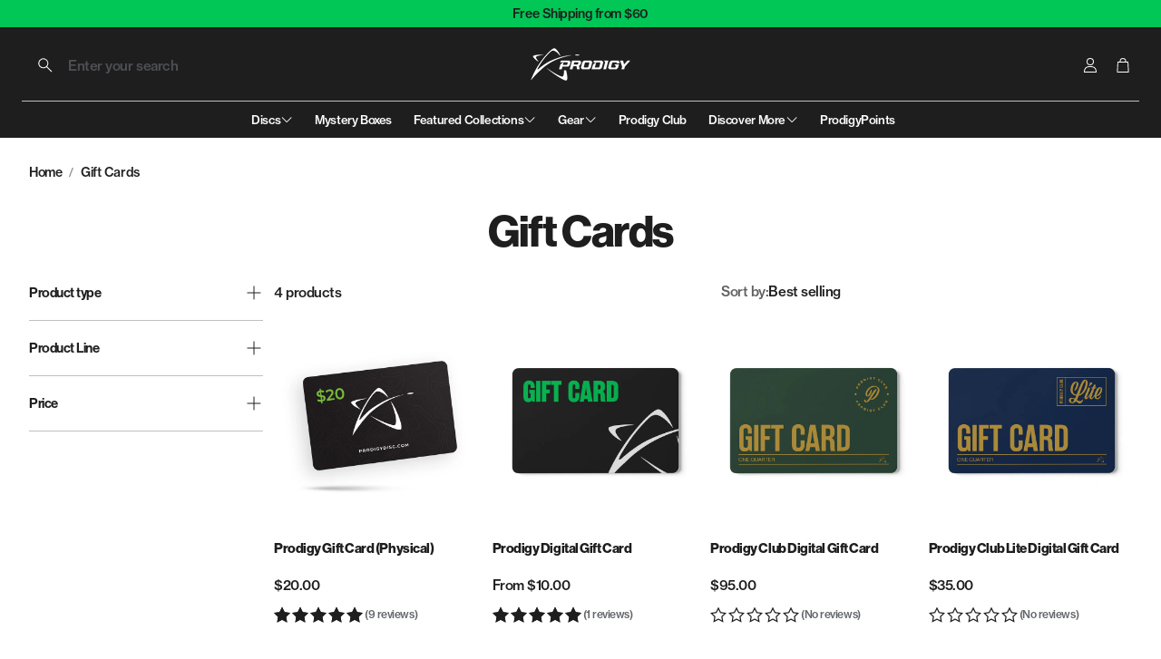

--- FILE ---
content_type: text/css
request_url: https://prodigydisc.com/cdn/shop/t/200/assets/settings.css?v=80257409725403403441766159403
body_size: 437
content:
:root{--aspect-ratio: auto;--aspect-ratio-portait: .67;--font-base: "DM Sans",sans-serif;--font-base-style: normal;--font-base-weight: 400;--font-base-size: 14px;--font-base-letter-spacing: 0px;--font-base-line-height: 1.5;--font-base-transform: none;--font-breadcrumbs: ,;--font-breadcrumbs-style: ;--font-breadcrumbs-weight: ;--font-breadcrumbs-size: 13px;--font-breadcrumbs-letter-spacing: px;--font-headline: "DM Sans",sans-serif;--font-headline-style: normal;--font-headline-weight: 700;--font-headline-size: 22px;--font-headline-transform: none;--font-headline-letter-spacing: 0px;--font-headline-line-height: 1.2;--font-navigation: "DM Sans",sans-serif;--font-navigation-style: normal;--font-navigation-weight: 500;--font-navigation-size: 14px;--font-navigation-transform: none;--font-navigation-letter-spacing: 0px;--font-button: "DM Sans",sans-serif;--font-button-style: normal;--font-button-weight: 500;--font-button-size: 14px;--font-button-transform: none;--font-button-letter-spacing: 0px;--font-price: "DM Sans",sans-serif;--font-price-style: normal;--font-price-weight: 500;--font-price-size: px;--font-price-transform: none;--font-price-letter-spacing: 0px;--gap: 8px;--section-gap: 2;--section-margin-block-mobile: 6rem;--grid-gap: 16px;--color-text-inactive: #ADADAD;--color-text-light: #e5e5e5;--color-text-highlight: #f7f7f7;--color-footer-bg: #EBEBEB;--color-footer-border: #ccc;--color-footer-copy-text: #ADADAD;--color-newsletter-border: #BCBCBC;--color-header-search-border: #E0DEDB;--color-header-border: #E0DEDB;--color-input-border-active: #4C4C4B;--color-input-bg: #fff;--color-button-border: #000;--color-button-bg: #fff;--color-button-text: #000;--color-button-main-bg: #000;--color-button-main-text: #fff;--color-button-cta-bg: #000;--color-button-cta-text: #fff;--color-hr: #BCBCBC;--color-overlay-text: black;--color-navbar-bg: #333;--color-navbar-text: #eee;--color-breadcrumbs-bg: white;--color-promo-price: red;--color-promo-badge: red;--color-promo-badge-text: white;--size-icon: 2.4rem;--size-icon-desk: 2.8rem;--input-height: 4.8rem;--height-chip: 4rem;--height-vertical-thumbs-gallery--square: 608px;--height-vertical-thumbs-gallery--portrait: 748px;--height-vertical-thumbs-gallery--original: 520px;--site-max-width: 1600px;--site-max-width-big: 1600px;--hero-max-width: 2560px;--post-max-width: 850px;--navbar-height: 56px;--color-background: #ffffff;--color-background-rgb: 255, 255, 255;--color-foreground: rgba(30, 30, 30, .03);--color-teaser-background: #F4EEDA;--color-headings-text: #1e1e1e;--color-text: #1e1e1e;--color-text-rgb: 30, 30, 30;--color-body-text: var(--color-text);--color-body-text-light: #63666a;--color-links: #1e1e1e;--color-links-active: #00c756;--color-border: #c0c0c0;--color-overlay: #00c756;--color-overlay-rgb: 0, 199, 86;--color-overlay-opacity: 0;--color-action-text: #1e1e1e;--color-action-background: #00c756;--color-placeholder-bg: #F4EEDA;--color-bullet: #1e1e1e;--color-header-text: #ffffff;--color-header-background: #1e1e1e;--color-header-background-rgb: 30, 30, 30;--color-menu-text: #ffffff;--color-menu-background: #1e1e1e;--color-transparent-header: #ffffff;--color-button-primary-background: #1e1e1e;--color-button-primary-text: #ffffff;--color-button-primary-text-hover: #1e1e1e;--color-button-primary-background-hover: #00c756;--color-button-secondary-background: #ffffff;--color-button-secondary-border: #1e1e1e;--color-button-secondary-text: #1e1e1e;--color-button-secondary-text-hover: #ffffff;--color-button-secondary-background-hover: #1e1e1e;--color-price: #1e1e1e;--color-sale-price: #00c756;--color-brand: #00c756;--color-star-rating: #1e1e1e;--color-sale-badge-text: #FFFFFF;--color-sale-badge-background: #1e1e1e;--color-sold-out-text: #ffffff;--color-sold-out-background: #c0c0c0;--color-input-text: #1e1e1e;--color-input-background: #ffffff;--color-input-border: #c0c0c0;--color-input-placeholder: #63666a;--color-footer-background: #1e1e1e;--color-footer-text: #ffffff;--color-footer-text-rgb: 255, 255, 255;--border-radius: 0px;--border-radius-button: 0px;--flag-radius-limit: 3px;--swiper-theme-color: #00c756;--swiper-scrollbar-track-color: rgba(0, 0, 0, .1);--image-object-position: 50% 50%;--image-object-position-desktop: 50% 50%;--duration-short: .1s;--duration-default: .2s;--duration-announcement-bar: .25s;--duration-medium: .3s;--duration-long: .5s;--duration-extra-long: .6s;--duration-extended: 3s;--ease-out-slow: cubic-bezier(0, 0, .3, 1);--animation-slide-in: slideIn var(--duration-extra-long) var(--ease-out-slow) forwards;--animation-fade-in: fadeIn var(--duration-extra-long) var(--ease-out-slow)}:root .wt-slider,:root .wt-slider__container,:root .wt-cart{--swiper-theme-color: #00c756;--swiper-scrollbar-track-color: rgba(0, 0, 0, .1)}html[dir=rtl]{--font-base-letter-spacing: normal;--font-breadcrumbs-letter-spacing: normal;--font-headline-letter-spacing: normal;--font-navigation-letter-spacing: normal;--font-button-letter-spacing: normal;--font-price-letter-spacing: normal}@media screen and (min-width: 1200px){:root{--font-base-size: 15px;--font-button-size: 15px;--font-breadcrumbs-size: 14px;--font-headline-size: 32px;--font-navigation-size: 15px;--height-chip: 3.2rem}}
/*# sourceMappingURL=/cdn/shop/t/200/assets/settings.css.map?v=80257409725403403441766159403 */


--- FILE ---
content_type: text/javascript
request_url: https://cdn.shopify.com/extensions/019b50a4-b463-7843-994e-31ba8ae47d2f/personapay-discount-app-127/assets/persona-uuid.js
body_size: -86
content:
/**
 * Generates a UUID v4 with fallback support for older browsers
 * Uses crypto.randomUUID() when available, otherwise falls back to a polyfill
 * 
 * This version is for vanilla JavaScript (no ES6 modules)
 */

// Check if crypto.randomUUID is supported
function isRandomUUIDSupported() {
  return typeof window !== 'undefined' && 
         typeof window.crypto !== 'undefined' && 
         typeof window.crypto.randomUUID === 'function';
}

// Polyfill using crypto.getRandomValues (supported in 95.62% of browsers)
function generateUUIDWithCrypto() {
  if (typeof window === 'undefined' || 
      typeof window.crypto === 'undefined' || 
      typeof window.crypto.getRandomValues !== 'function') {
    // Final fallback to Math.random() (not cryptographically secure)
    return generateUUIDWithMath();
  }

  // Generate 16 random bytes
  const bytes = new Uint8Array(16);
  window.crypto.getRandomValues(bytes);

  // Set version (4) and variant bits according to RFC 4122
  bytes[6] = (bytes[6] & 0x0f) | 0x40; // Version 4
  bytes[8] = (bytes[8] & 0x3f) | 0x80; // Variant 10

  // Convert to hex string with proper formatting
  const hex = Array.from(bytes, function(byte) {
    return byte.toString(16).padStart(2, '0');
  }).join('');
  
  return [
    hex.slice(0, 8),
    hex.slice(8, 12),
    hex.slice(12, 16),
    hex.slice(16, 20),
    hex.slice(20, 32)
  ].join('-');
}

// Math.random() fallback (not cryptographically secure, but widely supported)
function generateUUIDWithMath() {
  return 'xxxxxxxx-xxxx-4xxx-yxxx-xxxxxxxxxxxx'.replace(/[xy]/g, function(c) {
    const r = Math.random() * 16 | 0;
    const v = c === 'x' ? r : (r & 0x3 | 0x8);
    return v.toString(16);
  });
}

export function generateUUID() {
  if (isRandomUUIDSupported()) {
    return window.crypto.randomUUID();
  }
  
  return generateUUIDWithCrypto();
}


--- FILE ---
content_type: text/javascript
request_url: https://prodigydisc.com/cdn/shop/t/200/assets/quick-add.js?v=183984836931786291511766159382
body_size: 1795
content:
customElements.get("quick-add")||customElements.define("quick-add",class extends HTMLElement{getFocusableElements(parent){const focusableElementsSelector="button:not(.wt-product__sticky-buy__button), [href], input:not(.disabled):not([type='hidden']), select, .close-btn",focusableElements=()=>Array.from(parent.querySelectorAll(focusableElementsSelector)).filter(el=>!el.hasAttribute("disabled")&&el.tabIndex>=0);return{focusableElements,first:focusableElements()[0],last:focusableElements()[focusableElements().length-1]}}connectedCallback(){this.add_button=this.querySelector("button"),this.isDrawerOpen=!1,this.isMobile=window.innerWidth<768,this.add_button&&(this.product_url=this.add_button.getAttribute("data-product-url")),this.add_button&&this.add_button.addEventListener("click",e=>{const cardLink=e.currentTarget.closest(".card__picture-container")?.querySelector("a.card");this.currentTrigger=cardLink,this.fetchProduct(this.product_url)}),this.handleInteractionOutside=this.handleInteractionOutside.bind(this),this.getFocusableElements=this.getFocusableElements.bind(this),this.lastFeaturedImage,this.firstMedia,this.hasFirstMediaImg,this.fetchProduct=this.fetchProduct.bind(this),this.galleryObserver=this.galleryObserver.bind(this),this.observerCallback=this.observerCallback.bind(this),this.disconnectObserver=this.disconnectObserver.bind(this),this.removeButtonEventListener=this.removeButtonEventListener.bind(this)}fetchProduct(product_url){this.lastFeaturedImage=null,this.firstMedia=null,this.hasFirstMediaImg=null,this.quick_add=document.querySelector(".wt__quick-buy"),this.quick_add_container=document.querySelector(".wt__quick-buy__container"),this.quick_add_wrapper=document.querySelector(".wt__quick-buy--wrapper"),this.quick_add_product=this.quick_add.querySelector(".wt__quick-buy--product"),this.close_button=this.quick_add.querySelector(".close-btn"),this.loader=this.quick_add.querySelector(".wt__quick-buy-loader"),this.page_overlay=document.querySelector(".wt__quick-buy--page-overlay"),this.body=document.body;const controller=new AbortController,signal=controller.signal;this.quick_add_wrapper.querySelectorAll(".wt-product")?.forEach(product=>product.remove()),this.quick_add.classList.remove("hidden"),this.body.classList.add("quick-buy-page-overlay"),this.page_overlay.classList.add("wt__quick-buy--page-overlay--open"),this.interactiveEelements=()=>this.quick_add_container.querySelectorAll(),this.quick_add_container.classList.add("wt__quick-buy__container--open"),this.close_button.addEventListener("click",()=>{controller.abort(),this.closeCart(),this.close_button.setAttribute("tabindex","-1"),this.currentTrigger?.focus()}),this.quick_add_container.addEventListener("keydown",e=>{const isTabPressed=e.key==="Tab"||e.keyCode===9||e.code==="Tab",{first,last}=this.getFocusableElements(this.quick_add_container);(e.key==="Escape"||e.keyCode===27||e.code==="Escape")&&this.close_button.click(),isTabPressed&&(e.shiftKey&&document.activeElement===first?(last.focus(),e.preventDefault()):!e.shiftKey&&document.activeElement===last&&(first.focus(),e.preventDefault()))}),fetch(product_url,{signal}).then(res=>res.text()).then(res=>{this.loader.classList.add("hidden");const htmlDocument=new DOMParser().parseFromString(res,"text/html");this.productMain=htmlDocument.querySelector(".wt-product__main"),this.productCard=htmlDocument.querySelector(".wt-product"),this.productInfo=htmlDocument.querySelector(".wt-product__info"),this.productMain.querySelectorAll(".scroll-trigger.animate--slide-in")?.forEach(element=>element.classList.remove("scroll-trigger","animate--slide-in")),this.removeElements(this.productCard,"collapsible-section","[not-quick-add]",".product__inventory",".share-icons__container","#gallery-loader","pickup-availability",".wt-product__sku",".wt-product__feature-icons");const newVariantId=this.productCard.querySelector("variant-options");newVariantId&&(newVariantId.dataset.updateUrl="false",this.updateAttribute(newVariantId,"data-original-section",newVariantId.getAttribute("data-section")),this.updateAttribute(newVariantId,"data-section",`quick-${newVariantId.getAttribute("data-section")}`));const productGallery=this.productCard.querySelector("gallery-section");productGallery.style.display="none",this.images=productGallery.querySelectorAll("img"),this.updateAttribute(productGallery,"id",`MediaGallery-${newVariantId?.getAttribute("data-section")}`);const firstImageFromGallery=productGallery.querySelector("li");firstImageFromGallery&&(this.firstMedia=firstImageFromGallery,this.playBtn=this.firstMedia.querySelector(".model-btn"),this.playBtn&&this.playBtn.setAttribute("tabindex","0"),this.video=this.firstMedia.querySelector("video"),this.video&&this.video.setAttribute("tabindex","0"),this.hasFirstMediaImg=!!firstImageFromGallery.querySelector("img")),firstImageFromGallery?.querySelector("img")?.removeAttribute("srcset");const imageContainer=document.createElement("div");imageContainer.setAttribute("class","product-image");const productDetails=document.createElement("div");productDetails.setAttribute("class","wt-product__details");const productAbout=document.createElement("div");productAbout.setAttribute("class","product-info");const title=this.productInfo.querySelector(".wt-product__name");if(title){const aElement=document.createElement("a");aElement.textContent=title.textContent,aElement.href=this.product_url,title.innerHTML="",title.appendChild(aElement),title.setAttribute("tabindex","0")}this.productInfo.querySelectorAll(".wt-product__brand, .wt-product__name, .wt-rating, .wt-product__price, .product__tax").forEach(product=>productAbout.appendChild(product)),imageContainer.innerHTML=firstImageFromGallery?.innerHTML||"",productDetails.appendChild(imageContainer),productDetails.appendChild(productAbout),this.productInfo.prepend(productDetails),this.galleryObserver();const mainProductPrice=this.productCard.querySelector(".wt-product__price");this.updateAttribute(mainProductPrice,"id",`price-${newVariantId?.getAttribute("data-section")}`);const allFieldSets=this.productCard.querySelectorAll("fieldset");this.updateFieldSets(allFieldSets);const addBtn=this.productCard.querySelector('button[name="add"]');this.updateAttribute(addBtn,"id",`ProductSubmitButton-${newVariantId?.getAttribute("data-section")}`);const form=this.productCard.querySelector('form[method="post"][data-type="add-to-cart-form"]');this.updateAttribute(form,"id",`product-form-${newVariantId?.getAttribute("data-section")}`);const viewAllDetailsContainer=this.quick_add_wrapper.querySelector(".wt__quick-buy__view-all-container");this.quick_add_wrapper.removeChild(viewAllDetailsContainer),this.quick_add_wrapper.innerHTML+=this.productCard.outerHTML,this.quick_add_wrapper.append(viewAllDetailsContainer);const giftCardInput=this.quick_add_wrapper.querySelector('[name="properties[__shopify_send_gift_card_to_recipient]"]');giftCardInput&&giftCardInput.removeAttribute("disabled"),this.addViewAllDetailsButton(),this.isDrawerOpen=!0,this.close_button.setAttribute("tabindex","0"),this.close_button.focus(),document.addEventListener("click",this.handleInteractionOutside)}).catch(error=>{error.name==="AbortError"?console.error("Fetch aborted"):console.error("Fetch error:",error)})}addViewAllDetailsButton(){const viewAllDetailsContainer=this.quick_add_wrapper.querySelector(".wt__quick-buy__view-all-container"),link=viewAllDetailsContainer.querySelector("a");link.href=this.product_url,link.setAttribute("tabindex","0"),viewAllDetailsContainer.classList.remove("hidden")}hideViewAllDetailsButton(){this.quick_add_wrapper.querySelector(".wt__quick-buy__view-all-container").classList.add("hidden")}galleryObserver(){const config={attributes:!0,childList:!0,subtree:!0,characterData:!0};this.observer=new MutationObserver(this.observerCallback),this.observer.observe(this.quick_add_wrapper,config)}observerCallback(mutations){for(const mutation of mutations)if(mutation.target.localName==="variant-options"){this.quick_add=document.querySelector(".wt__quick-buy");const variantOptions=this.quick_add.querySelector("variant-options"),imageContainer=this.quick_add.querySelector(".product-image"),image=imageContainer.querySelector("img"),formInput=this.quick_add.querySelector('form input[name="id"]');if(variantOptions.getAttribute("data-variant-id")&&(formInput.value=variantOptions.getAttribute("data-variant-id"),formInput.setAttribute("value",variantOptions.getAttribute("data-variant-id"))),variantOptions.getAttribute("data-featured-image")&&this.lastFeaturedImage!==variantOptions.getAttribute("data-featured-image")){if(image?.setAttribute("src",variantOptions.getAttribute("data-featured-image")),image?.removeAttribute("srcset"),this.lastFeaturedImage=variantOptions.getAttribute("data-featured-image"),imageContainer.children[0]?.nodeName!=="IMG"&&imageContainer.children[0]?.nodeName!=="A"){const newImage=document.createElement("img");newImage.setAttribute("class","wt-product__img  wt-product__img--zoom-cursor"),newImage.setAttribute("src",variantOptions.getAttribute("data-featured-image")),newImage.removeAttribute("srcset"),imageContainer.innerHTML="",imageContainer.appendChild(newImage)}else image.setAttribute("src",variantOptions.getAttribute("data-featured-image")),image.removeAttribute("srcset");this.lastFeaturedImage=variantOptions.getAttribute("data-featured-image")}else{const hasFirstMediaModel=this.firstMedia?.querySelector("model-element");(!this.hasFirstMediaImg||hasFirstMediaModel)&&(imageContainer.innerHTML=this.firstMedia?.innerHTML)}break}}handleInteractionOutside(event){this.isDrawerOpen&&event.target===this.page_overlay&&this.closeCart()}closeCart(){this.quick_add.querySelector(".wt__quick-buy-loader").classList.remove("hidden");const product=this.quick_add.querySelector(".wt-product");product&&product.remove(),this.body.classList.remove("quick-buy-page-overlay"),this.page_overlay.classList.remove("wt__quick-buy--page-overlay--open"),this.quick_add_container.classList.remove("wt__quick-buy__container--open"),this.isDrawerOpen=!1,this.hideViewAllDetailsButton(),document.removeEventListener("click",this.handleInteractionOutside),this.disconnectObserver(),this.removeButtonEventListener()}removeElements(element,...selectors){selectors.forEach(selector=>{element.querySelectorAll(selector).forEach(el=>el.remove())})}updateAttribute(element,attribute,value){element&&element.setAttribute(attribute,value)}updateFieldSets(fieldSets){fieldSets.forEach(fieldset=>{const inputRadios=fieldset.querySelectorAll('input[type="radio"]'),labels=fieldset.querySelectorAll("label");inputRadios.forEach(radio=>{this.updateAttribute(radio,"id",`quick-${radio.getAttribute("id")}`),this.updateAttribute(radio,"form",`product-form-${radio.getAttribute("id")}`)}),labels.forEach(label=>{this.updateAttribute(label,"for",`quick-${label.getAttribute("for")}`)})})}disconnectObserver(){this.observer?.disconnect()}removeButtonEventListener(){this.add_button&&this.add_button.removeEventListener("click",()=>this.fetchProduct(this.product_url))}disconnectedCallback(){this.disconnectObserver(),this.removeButtonEventListener()}});
//# sourceMappingURL=/cdn/shop/t/200/assets/quick-add.js.map?v=183984836931786291511766159382
